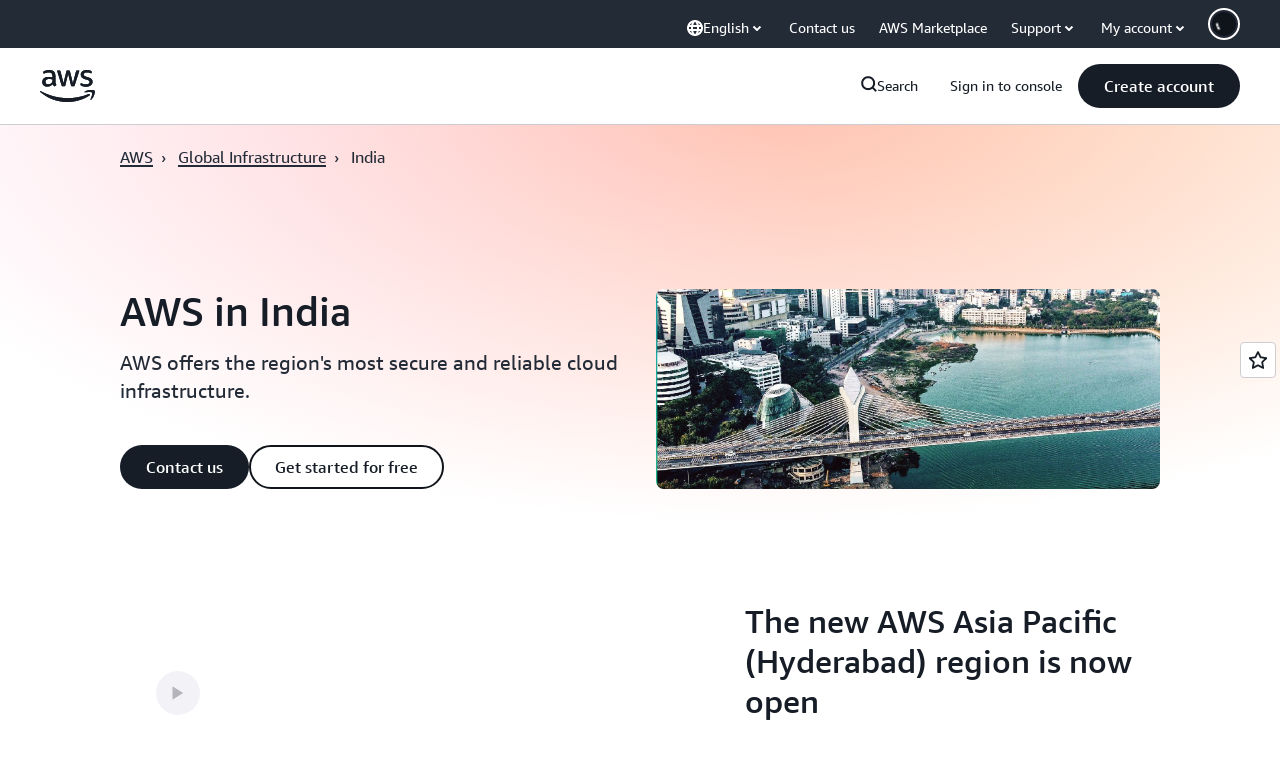

--- FILE ---
content_type: text/html;charset=UTF-8
request_url: https://amazonwebservicesinc.tt.omtrdc.net/m2/amazonwebservicesinc/ubox/raw?mboxPC=1769345660219-383392&mboxSession=1769345660218-245175&uniq=1769345660236-519354
body_size: -91
content:
{"url":"/en_US/optimization_testing/ccba-footer/master","campaignId":"610677","environmentId":"350","userPCId":"1769345660219-383392.44_0"}